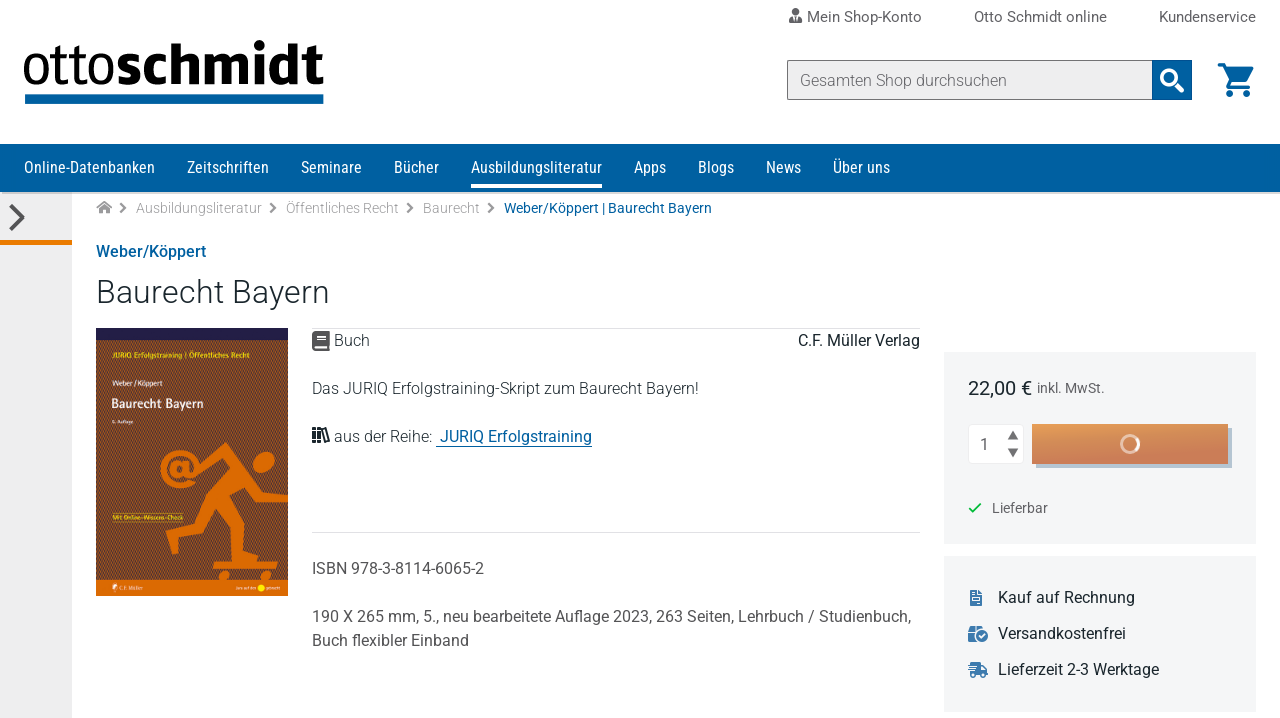

--- FILE ---
content_type: text/javascript
request_url: https://www.otto-schmidt.de/assets/js/components/seminarAppointmentSync-0064207603bd3ab7210ad8dd0d4e7765.js
body_size: 172
content:
import $ from 'jquery';

// NOTE make sure the blocks of radio buttons to be synced do not have identical names and IDs!
// only the value is the same
const seminarAppointmentSync = function() {
    $('.app_appointment-sync input').change(function() {
        const
            selectedAppointment = $(this).val(),
            addToCartButtons = $('button[id^=\'item-addtocart\']');

        //this syncs the chosen options on the right side and the bottom of the page
        $('input[value="' + selectedAppointment + '"]').prop('checked', true);

        addToCartButtons.each((index, button) => {
            let context = JSON.parse(button.dataset.context);
            context.appointmentId = selectedAppointment;
            button.dataset.context = JSON.stringify(context);
        });
    });
};

export default seminarAppointmentSync;

--- FILE ---
content_type: text/javascript
request_url: https://www.otto-schmidt.de/assets/js/components/infoPopover-94a89a07190e1284b65b35b54cf8c30b.js
body_size: 210
content:
const infoPopover = function() {
    const openerLinks = document.querySelectorAll('.app_popover-open');
    const closeLinks = document.querySelectorAll('.app_popover-close');
    const popovers = document.querySelectorAll('.app_popover');
    const popoverName = 'add-to-cart-popover';

    // Delegate the click event to the parent container
    openerLinks.forEach(openerLink => {
        openerLink.addEventListener('click', function(e) {
            const target = e.target.closest('.app_popover-open');
            const nextPopover = target.nextElementSibling;
            if (nextPopover && nextPopover.classList.contains('app_popover')) {
                nextPopover.classList.add('popover-open');
                nextPopover.dataset.popoverName = popoverName;
            }
        });
    });

    closeLinks.forEach(closeLink => {
        closeLink.addEventListener('click', function() {
            const parentPopover = this.closest('.app_popover');
            if (parentPopover) {
                parentPopover.classList.remove('popover-open');
            }
        });
    });

    // Hide on click outside container
    document.addEventListener('click', function(e) {
        if (
            !e.target.closest('.app_popover-open') &&
            !e.target.closest('.app_popover-close') &&
            Array.from(popovers).some(popover => popover.classList.contains('popover-open') && popover.dataset.popoverName === popoverName)
        ) {
            popovers.forEach(popover => {
                popover.classList.remove('popover-open');
            });
        }
    });
};

export default infoPopover;
